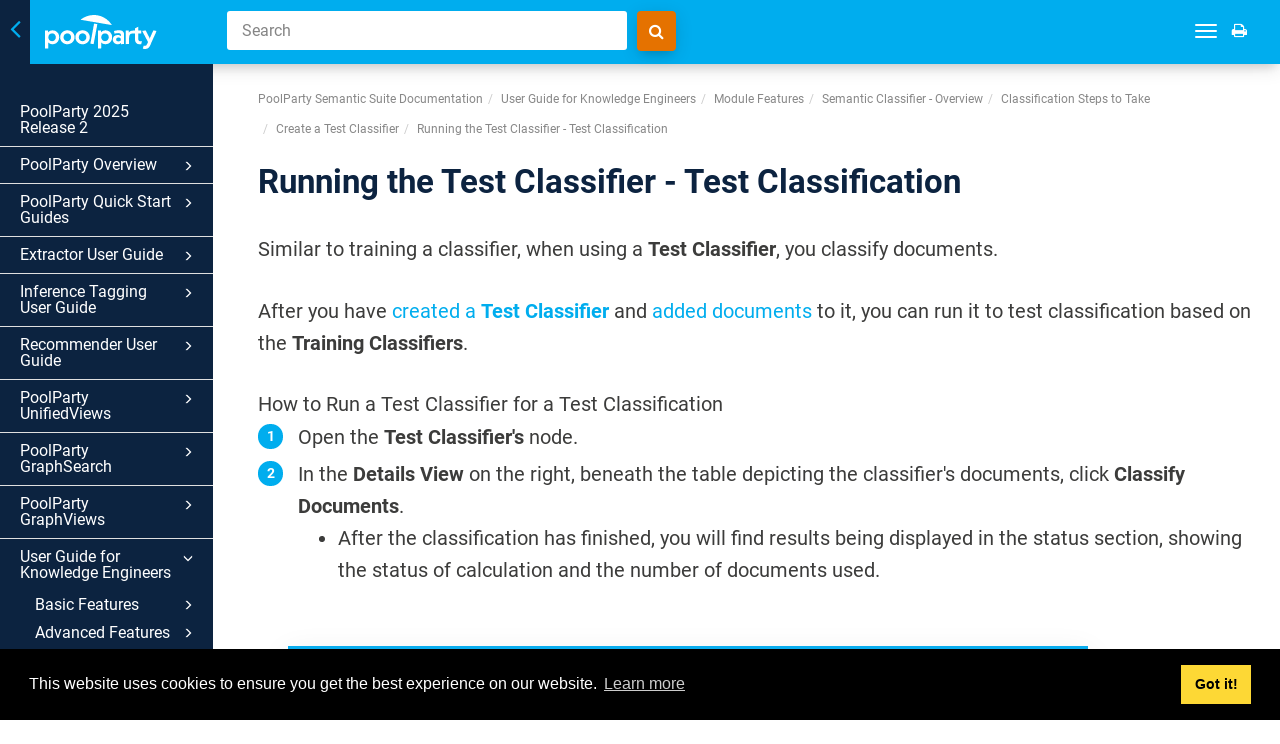

--- FILE ---
content_type: text/css
request_url: https://help.poolparty.biz/css/687f5fd688d46.css
body_size: 25897
content:

/*********** typo **************/
body.theme2,
body > .theme2 {  
font-size:20px; 
color: #3c3c3b;
}

.h1, .h2, .h3, .h4, .h5, .h6, h1, h2, h3, h4, h5, h6{
    font-weight: 800;
}

.portal-single-publication h3 {
    font-weight: 500;
    font-size: 18px;
}

main article p {
    line-height: 1.6em;
}

main article .procedure li p,
main article li.listitem p {
    margin:0;
}

main article .footer-content {
	display:none;
}

.procedure > li,
li.listitem {
    margin-bottom: 5px;
}

ul li::marker {
    font-size: 2.5rem;
    line-height: 1rem;
    color: #00adee;
}

.theme2 .procedure > li::before {
    background-color: #00adee;
    width: 2.5rem;
    height: 2.5rem;
    line-height: 2.5rem;
    margin-top:3px;
}

.theme2 .site-sidebar {
    background-color: transparent;
    display:block;
}

.theme2.colored-top .nav-site-sidebar{
    background:#0C2340;
    padding: 30px 0 20px;
}

ul.nav-site-sidebar li a{
	line-height:1em;
	font-weight:400;
    font-size:16px;
    color:#fff;
}

.nav-site-sidebar ul a:hover{
	opacity:0.8;
}

.theme2 .toc .glyphicon {
    margin-top: 3px;
}
.section{
  padding 0;
}


/*********** tables **************/

table.rules-rows {
    background-color: transparent;
    width: 100%;
    margin-bottom: 30px;
}

.rules-rows th {
    color:#fff;
    background:#00adee;
}


.rules-rows td, .rules-rows th {
    vertical-align: top;
    border: 1px solid #ddd!important;
}

.informaltable td p, .informaltable th p, .table td p, .table th p {
    margin-bottom: 10px;
}


/*********** paligo start page **************/

/* Icons for PP SharePoint */
.pp-poolparty-sharepoint .cat-panel-1:before {
    content: "\f02c";
}
.pp-poolparty-sharepoint .cat-panel-2:before {
    content: "\f021";
}
.pp-poolparty-sharepoint .cat-panel-3:before {
    content: "\f1e6";
}
.pp-poolparty-sharepoint .cat-panel-4:before {
    content: "\f013";
}
.pp-poolparty-sharepoint .cat-panel-5:before {
    content: "\f0f6";
}
.pp-poolparty-sharepoint .cat-panel-6:before {
    content: "\f27b";
}
.pp-poolparty-sharepoint .cat-panel-7:before {
    content: "\f013";
}

/* Icons for Application Development Framework */
.pp-application-development-framework .cat-panel-1:before {
    content: "\f109";
}
.pp-application-development-framework .cat-panel-2:before {
    content: "\f0a1";
}
.pp-application-development-framework .cat-panel-3:before {
    content: "\f02d";
}

/* Icons for PP version 8.1 */
.pp-8-1 .cat-panel-1:before {
    content: "\f017";
}
.pp-8-1 .cat-panel-2:before {
    content: "\f01e";
}
.pp-8-1 .cat-panel-3:before {
    content: "\f0ac";
}
.pp-8-1 .cat-panel-4:before {
    content: "\f201";
}
.pp-8-1 .cat-panel-5:before {
    content: "\f27a";
}
.pp-8-1 .cat-panel-6:before {
    content: "\f0a1";
}
.pp-8-1 .cat-panel-7:before {
    content: "\f007";
}
.pp-8-1 .cat-panel-8:before {
    content: "\f121";
}
.pp-8-1 .cat-panel-9:before {
    content: "\f013";
}
.pp-8-1 .cat-panel-10:before {
    content: "\f055";
}
.pp-8-1 .cat-panel-11:before {
    content: "\f02e";
}

/* Icons for PP version 9.X */
.pp-pp2022r1 .cat-panel-1:before,
.pp-pp2022r2 .cat-panel-1:before,
.pp-pp2022r3 .cat-panel-1:before,
.pp-pp2024r1 .cat-panel-1:before,
.pp-pp2024r2 .cat-panel-1:before,
.pp-pp2025r1 .cat-panel-1:before,
.pp-pp2025r2 .cat-panel-1:before {
    content: "\f017";
}
.pp-pp2022r1 .cat-panel-2:before,
.pp-pp2022r2 .cat-panel-2:before,
.pp-pp2022r3 .cat-panel-2:before,
.pp-pp2024r1 .cat-panel-2:before,
.pp-pp2024r2 .cat-panel-2:before,
.pp-pp2025r1 .cat-panel-2:before,
.pp-pp2025r2 .cat-panel-2:before {
    content: "\f01e";
}
.pp-pp2022r1 .cat-panel-3:before,
.pp-pp2022r2 .cat-panel-3:before,
.pp-pp2022r3 .cat-panel-3:before,
.pp-pp2024r1 .cat-panel-3:before,
.pp-pp2024r2 .cat-panel-3:before,
.pp-pp2025r1 .cat-panel-3:before,
.pp-pp2025r2 .cat-panel-3:before {
    content: "\f0ac";
}
.pp-pp2022r1 .cat-panel-4:before,
.pp-pp2022r2 .cat-panel-4:before,
.pp-pp2022r3 .cat-panel-4:before,
.pp-pp2024r1 .cat-panel-4:before,
.pp-pp2024r2 .cat-panel-4:before,
.pp-pp2025r1 .cat-panel-4:before,
.pp-pp2025r2 .cat-panel-4:before {
    content: "\f201";
}
.pp-pp2022r1 .cat-panel-5:before,
.pp-pp2022r2 .cat-panel-5:before,
.pp-pp2022r3 .cat-panel-5:before,
.pp-pp2024r1 .cat-panel-5:before,
.pp-pp2024r2 .cat-panel-5:before,
.pp-pp2025r1 .cat-panel-5:before,
.pp-pp2025r2 .cat-panel-5:before {
    content: "\f007";
}
.pp-pp2022r1 .cat-panel-6:before,
.pp-pp2022r2 .cat-panel-6:before,
.pp-pp2022r3 .cat-panel-6:before,
.pp-pp2024r1 .cat-panel-6:before,
.pp-pp2024r2 .cat-panel-6:before,
.pp-pp2025r1 .cat-panel-6:before,
.pp-pp2025r2 .cat-panel-6:before {
    content: "\f121";
}
.pp-pp2022r1 .cat-panel-7:before,
.pp-pp2022r2 .cat-panel-7:before,
.pp-pp2022r3 .cat-panel-7:before,
.pp-pp2024r1 .cat-panel-7:before,
.pp-pp2024r2 .cat-panel-7:before,
.pp-pp2025r1 .cat-panel-7:before,
.pp-pp2025r2 .cat-panel-7:before {
    content: "\f013";
}
.pp-pp2022r1 .cat-panel-8:before,
.pp-pp2022r2 .cat-panel-8:before,
.pp-pp2022r3 .cat-panel-8:before,
.pp-pp2024r1 .cat-panel-8:before,
.pp-pp2024r2 .cat-panel-8:before,
.pp-pp2025r1 .cat-panel-8:before,
.pp-pp2025r2 .cat-panel-8:before {
    content: "\f0a1";
}
.pp-pp2022r1 .cat-panel-9:before,
.pp-pp2022r2 .cat-panel-9:before,
.pp-pp2022r3 .cat-panel-9:before,
.pp-pp2024r1 .cat-panel-9:before,
.pp-pp2024r2 .cat-panel-9:before,
.pp-pp2025r1 .cat-panel-9:before,
.pp-pp2025r2 .cat-panel-9:before {
    content: "\f27a";
}
.pp-pp2022r1 .cat-panel-10:before,
.pp-pp2022r2 .cat-panel-10:before,
.pp-pp2022r3 .cat-panel-10:before,
.pp-pp2024r1 .cat-panel-10:before,
.pp-pp2024r2 .cat-panel-10:before,
.pp-pp2025r1 .cat-panel-10:before,
.pp-pp2025r2 .cat-panel-10:before {
    content: "\f02d";
}
.pp-pp2022r1 .cat-panel-11:before,
.pp-pp2022r2 .cat-panel-11:before {
    content: "\f055";
}
.pp-pp2022r1 .cat-panel-12:before,
.pp-pp2022r2 .cat-panel-12:before {
    content: "\f02e";
}
.pp-pp2022r3 .cat-panel-11:before,
.pp-pp2024r1 .cat-panel-11:before,
.pp-pp2024r2 .cat-panel-11:before,
.pp-pp2025r1 .cat-panel-11:before,
.pp-pp2025r2 .cat-panel-11:before {
    content: "\f02d";
}
.pp-pp2022r3 .cat-panel-12:before,
.pp-pp2024r1 .cat-panel-12:before,
.pp-pp2024r2 .cat-panel-12:before,
.pp-pp2025r1 .cat-panel-12:before,
.pp-pp2025r2 .cat-panel-12:before {
    content: "\f055";
}
.pp-pp2022r3 .cat-panel-13:before,
.pp-pp2024r1 .cat-panel-13:before,
.pp-pp2024r2 .cat-panel-13:before,
.pp-pp2025r1 .cat-panel-13:before,
.pp-pp2025r2 .cat-panel-13:before {
    content: "\f02e";
}

.portal-header:before {
    background-color: transparent;
}

.portal-header:after{
	opacity: 1;
    filter: none;
    background-position:center top !important;
}

.portal-single-publication .publication-icon i, .portal-single-publication .publication-icon .fa{
	color:#fff;
}


.portal-header .portal-search button {
    background-color: #e57200;
    border-radius: 4px;
}

.portal-header .portal-search button:hover {
    background-color: #e06a2a;
}

.portal-content .portal-search-result {
	padding: 20px;
}

@media (min-width: 768px){
	.portal-header {
	    padding: 30px 50px;
	    height: 400px;
	}
}

.publication-contents li {
    font-size: 16px;
    font-weight: 400;
}

.publication-contents .more-toc {
    font-weight: 400;
    font-size: 16px;
    color:#00adee;
}

/* Primary color for links, buttons, sidebar, portal-header etc */
.titlepage h1.title,
.titlepage h2.title,
.titlepage h3.title {
    color:#0C2340;
    font-weight:600;
}

.titlepage p.pubdate {
	font-size: 15px;
	color: #888;
}

a,
.text-primary,
.btn-primary .badge,
.btn-link,
.pagination>li>a,
.pagination>li>span,
.nav-site-sidebar .active>a,
.publication-contents a:hover,
.publication-contents h4 a{
    color:#00adee;
}

a:hover, 
a:focus, 
a.text-primary:hover, 
a.text-primary:focus, 
.btn-link:hover, 
.btn-link:focus, 
.pagination>li>a:hover, 
.pagination>li>span:hover, 
.pagination>li>a:focus, 
.pagination>li>span:focus {
    color: #0391c7;
}

.bg-primary,.btn-primary,.pagination>.active>a,
.pagination>.active>span,.pagination>.active>a:hover,
.pagination>.active>span:hover,.pagination>.active>a:focus,
.pagination>.active>span:focus,
.portal-single-publication .publication-icon {
    background-color:#00adee;
}

.bg-primary, 
.btn-primary, 
.publications-condensed .portal-single-publication a, 
.toolbar, 
.tool-search-form 
.search-field, 
.pager li>a:hover, 
.pager li>span:hover, 
.colored-top .site-sidebar-header {
    background-color: #00adee
}

.btn-primary, 
.nav .open>a, 
.nav .open>a:hover, 
.nav .open>a:focus, 
.colored-top .site-sidebar-header {
    border-color: #00adee;
}

.colored-top .site-sidebar-header {
    border:none;
    text-align:left;
}

.site-sidebar ul.toc > li {
    border-bottom: 0.5px solid #e0e0e0;
}

.portal-footer {
    background: #00adee;
    color: #ffffff;
}

.portal-footer .inner, .site-footer .inner {
    font-size: 14px;
}

/* media objects */
.mediaobject img {
    margin: 30px !important;
    box-shadow: 0 10px 30px 0 rgba(0,0,0,0.1);
    max-width: calc(100% - 60px)
}

/* info boxes, etc */
.important, .note {
    background-color: #d4f5f2;
    border-left-color: #2ab27b;
}

.important:before, .note:before{
    color: #2ab27b;
}

.tip, .notice {
    background-color: rgba(0, 173, 238, 0.08);
    border-left-color: #00adee;
}

.tip:before, .notice:before{
    color: #00adee;
}

.warning{
    border-left-color: #e57200;
    background-color: rgba(229, 114, 0, 0.08);
}
.warning:before{
    color: #e57200;
}

.warning.danger{
    border-left-color: #ef5350;
    background-color: rgba(239, 83, 80, 0.05);
}
.warning.danger:before{
    color: #ef5350;
}

.caution{
    border-left-color: #FFBF3F;
    background-color: rgba(255, 191, 63, 0.05);
}
.caution:before{
    color: #FFBF3F;
}
.languages .dropdown-toggle {
    display: none;
}
.section{
  padding: 0px 0;
}


div.abstract { display: none; }

.nav-site-sidebar ul ul ul ul a

{     padding-left: 80px; }

.nav-site-sidebar ul ul ul ul ul a

{     padding-left: 95px; }

.nav-site-sidebar ul ul ul ul ul ul a

{     padding-left: 105px; }

.nav-site-sidebar ul ul ul ul ul ul ul a

{     padding-left: 115px; }



/* Styles for the GraphSearch */

.toolbar-tools {
	float: right;
	width: 84%
}

form.portal-search {
    position: relative;
    width: 560px;
    margin: 0 auto;
    max-width:100%;
}

.portal-header form.portal-search .search-field {
    float: left;
    width:calc(100% - 60px);
}

form.portal-search .search-field.focused {
    border: 2px solid #e57200;
    padding: 13px;
}

form.tool-search-form {
	margin: 0 !important;
	display: block;
	position: relative;
}

form.tool-search-form .search-field {
    background-color: #ffffff;
    border: 0;
    color: #333;
    padding: 10px 15px;
    border-radius: 3px;
}

form.tool-search-form .search-field::placeholder {
    color: #858585;
}

form.portal-search button i:before {
    content: "\f002" !important;
}

div.site-content .tool-input {
	float: left;
	width: 400px;
}

div.site-content .tool-search {
	float: left;
	background-color: #e57200;
	border-radius: 4px;
	box-shadow: 0 4px 18px 0 rgba(0, 0, 0, 0.12), 0 7px 10px -5px rgba(0, 0, 0, 0.15);
}

div.site-content .tool-search i {
	padding: 12px;
}

div.site-content .tool-print.print-icon,
div.site-content .navbar-toggle {
	float: right;
	margin-top: 10px;
}

div.site-content .navbar-collapse.collapse{
    float: none;
    position: absolute;
    right: 40px;
    top: 10px;
    margin: 0;
}

div.site-content .sm-simple a {
	padding: 11px 10px;
}

.progressbar {
    width: 500px;
    height: 3px;
    background: #FFF none repeat scroll 0% 0%;
    float: left;
    top: -3px;
    position: relative;
    border-bottom-left-radius: 3px;
    border-bottom-right-radius: 3px;
}

form.tool-search-form .progressbar {
	width: 100%;
}

.progressbar .progressbar-overlay {
    background: url("[data-uri]");
    height: 100%;
    opacity: 20%;
}

.suggestions {
    position: absolute;
    max-height: 300px;
    border: 1px solid rgba(0, 0, 0, 0.16);
    border-radius: 5px;
    left: 0;
    top: 50px;
    width: 500px;
    z-index: 20;
    display: none;
    overflow: auto;
    box-shadow: 3px 3px 5px rgba(0, 0, 0, 0.2);
}

form.tool-search-form .suggestions {
	position: absolute;
	width: 100%;
	top: 38px;
}

.suggestion-list {
    list-style: none;
    padding: 0;
    margin: 0;
}

.suggestion-list li.suggestion {
    text-align: left;
    padding: 5px;
    font-family: inherit;
    border-bottom: 1px solid rgba(0, 0, 0, 0.16);
    cursor: pointer;
    background-color: white;
    color: rgb(51, 51, 51);
}

.suggestion-list li.suggestion .suggestion-label {
    font-size: 15px;
    font-weight: bold;
}

.suggestion-list li.suggestion .suggestion-context {
    font-style: italic;
}

.suggestion-list li.suggestion .highlight {
    color: #28b0ec
}

.suggestion-list li.suggestion.selected {
    background-color: #00adee;
    color: white;
}

.suggestion-list li.suggestion.selected .highlight {
    color: white;
}

@media only screen and (min-width: 768px) {

    .facet-container {
    	float: left;
    	width: 35%;
        padding-right: 40px;
    }

    .search-container {
    	float: right;
    	width: 65%;
    }

}

.search-container h2{
    clear:both;
}

body .collapse-sidebar-nav .site-content  {
/*	padding-left: calc(100% / 12);*/
}

.search-container li.searchresultitem,
.content-search-result li.searchresultitem {
    margin-bottom: 2em;
    padding: 0;
    border: 0;
}

.search-container li.searchresultitem h3,
.content-search-result li.searchresultitem h3 {
    margin-top: 0.7em;
    margin-bottom: 0.5em;
}

.search-container li.searchresultitem p,
.content-search-result li.searchresultitem p {
    margin-bottom: 0.7em;
    color: #333;
    font-weight: normal;
}

.facet-container h3 {
	margin-bottom: 5px;
    font-size: 20px;
    clear: both;
    margin-top: 0;
}

.facet-container li {
	list-style: none;
}

.facet-container button {
    border: none;
    padding: 0.5em 1em;
    text-transform: uppercase;
    color: #fff;
    background: #97999B;
    margin: 0 1em 1em 0;
	float: left;
}

.facet-container button:hover {
    background: #7d7d7d;
}

.facet-container button i {
    padding-right: 0.3em;
}

.facet-container li {
	position: relative;
    display: inline-block;
    width: 100%;
    float: left;
}

.facet-list{
    float: left;
    padding: 30px 20px 20px;
    box-shadow: 0 0 20px rgb(0 0 0 / 5%);
    background: #fff;
    margin-bottom: 30px;
    width: 100%;
}

.facet-container li a {
	color: inherit;
}

.facet-container li.active > a {
	color: #00adee;
}

.facet-container li.active.searched > a {
    color: #97999B;
    pointer-events: none;
}

.facet-container ul.top-facet > li.active.searched > a:before {
  color: #97999B;
}

.facet-container ul.top-facet {
	width: 100%;
    float: left;
    padding: 0;
}

.facet-container ul.top-facet > li {
	border-bottom: 0.5px solid #e0e0e0;
}

.facet-container ul.top-facet > li > a {
	padding: 5px 0;
	display: block;
}

.facet-container ul.top-facet > li > a:hover{
    color: #000000;
}

.facet-container ul.top-facet > li.active > a:hover{
    color: #0391c7;
    }

.facet-container ul.top-facet > li > a:before {
  font-family: FontAwesome;
  font-weight: normal;
  font-style: normal;
  display: inline-block;
  text-decoration: inherit;
  content: "\f0c8";
  margin-right: 5px;
  color: #d7d7d7;
}

.facet-container ul.top-facet > li.active > a:before {
  content: "\f14a";
  color: #00adee;
}

.facet-container ul.top-facet > li > a:hover:before {
  color: #c6c6c6;
}

.facet-container ul.top-facet > li.active > a:hover:before {
  color: #0391c7;
}

.facet-container ul.top-facet > li > a span{
    float: right;
}

.facet-container ul.facet {
	padding: 0 0 10px 15px;
}

.facet-container ul.facet li {
	padding-bottom: 5px;
}

.facet-container a.expand{
    text-align: center;
    clear: both;
    margin: 10px auto;
    display: block;
    font-size: 13px;
    padding: 5px;
    text-transform: uppercase;
    border: 1px solid #00adee;
}

.facet-container a.expand.disabled {
    border: 1px solid #97999B;
	color: #97999B;
}

.facet-container a.expand:hover {
    background-color: #00adee;
    color: #fff;
}

.facet-container a.expand.disabled:hover{
    background-color: #97999B;
    color: #fff;
}

footer .copyright.col-md-3 {
	height: 25px;
	padding-top: 5px;
}

footer .powered-by {
	float: right !important;
	height: 25px;
}

footer .powered-by img {
	height: 33px;
	padding-bottom: 10px;
	margin-left: 1px;
}

footer .powered-by a {
	font-weight: bold;
	font-size: 14px;
}

footer .powered-by a.white {
	color: #FFF;
}

footer .powered-by a.black {
	color: #333;
}

/***************************************/
/* Popup window                        */
/***************************************/

.popup-container {
	height: 260px;
    width: 460px;
    position: fixed;
    right: 50px;
    bottom: 30px;
    background: #001a72;
    border-radius: 5px;
    box-shadow: 1px 1px 3px 0 rgba(2,2,2,.23);
    background-size: 140px;
    background-position: 10px center;
    background-repeat: no-repeat;
}

@media only screen and (max-width: 767px) {
    .popup-container {
        width: 100%;
        bottom: 0;
        height: auto;
        right: 0;
    }
}

.popup-content {
	padding: 50px 20px 50px 180px;
    color: #fff;
    text-transform: uppercase;
    text-align: left;
    font-family: 'Source Sans Pro',sans-serif;
}

.popup-title {
	margin: 0 0 10px;
    font-size: 26px;
    font-weight: 800;
    line-height: 1.1em;
}

.popup-text {
	font-weight: 300;
	font-size: 16px;
	line-height: 1.2;
}

.popup-text p {
	margin: 0 0 1em;
}

.popup-text a {
	color: #fff;
	background-color: #f07d2e;
	font-size: 16px;
	font-weight: 700;
	padding: 10px 30px;
    display:inline-block;
}

.popup-close {
	height: 30px;
	width: 30px;
	position: absolute;
	right: 10px;
	top: 10px;
	border: 1px none #fff;
	border-radius: 30px;
	color: #202047;
}

.popup-close i:before {
	content: "\f00d";
	font-size: 20px;
}

/* sidebar toggle */
.collapsible-sidebar-nav .collapse-sidebar-nav .site-sidebar {
    pointer-events: none;
}

.site-sidebar-header {
    position: relative;
    border:none;
    pointer-events: all;
}

.collapsible-sidebar-nav .collapse-sidebar-nav .site-sidebar {
    overflow: hidden;
}

.collapsible-sidebar-nav .collapse-sidebar-nav .site-sidebar > .nav-site-sidebar {
    display: block;
    pointer-events: all;
    margin-left: 0;
    width: 30px;
}

.collapsible-sidebar-nav .collapse-sidebar-nav .site-sidebar > ul.toc > li {
    visibility: hidden;
}

.site-sidebar .logo {
    margin-left: 45px;
    height: 64px;
}

.site-sidebar-header button.navbar-toggle{
    background: #0C2340;
    display: inline-block!important;
    vertical-align: middle;
    position: absolute;
    margin-left: 0 !important;
    border-radius: 0;
    height: 100%;
    left:0;
    margin-right: 5px;
    width:30px;
}

.site-sidebar-header button.navbar-toggle:before{
    font-family: FontAwesome;
    font-weight: normal;
    font-style: normal;
    display: inline-block;
    content: "\f104";
    color:#00adee;
    font-size: 30px;
    vertical-align: text-bottom;
}

.collapse-sidebar-nav .site-sidebar-header button.navbar-toggle:before{
    content: "\f105";
}

.site-sidebar-header button.navbar-toggle span.icon-bar{
    display:none;
}


/* responsive style */

.navbar-fixed-top .navbar-collapse{
    box-shadow: none;
}

@media (max-width: 1062px){
    .navbar-fixed-top .navbar-collapse.collapse {
        display:none !important;
    }

    .navbar-fixed-top .navbar-collapse.in {
        display:block !important;
    }

    .navbar-fixed-top .navbar-collapse.collapsing{
        display:none !important;
    }
}

@media (max-width: 1199px) {
    .toolbar-tools {
        width: 76%;
    }
}

@media (max-width: 767px) {
	.toolbar-tools {
		width: 100%;
	}
    .fixed-toolbar .toolbar{
        top:30px;
    }

    .site-sidebar{
        width:100%;
    }
    .site-sidebar .site-sidebar-header > a img {
        display:none;
    }
    .site-sidebar .site-sidebar-header > a {
        background: #0c2240 url([data-uri]) no-repeat 0 0;
        display: block;
        width: 30px;
        height: 35px;
    }
    .site-sidebar-header button.navbar-toggle{
        top:30px;
    }
	.colored-top .nav-site-sidebar {
		overflow-y: auto;
		position: absolute;
		top: 64px;
		bottom: 0;
	}
    div.site-content .tool-input {
        width: calc(100% - 150px);
        min-width: 150px;
        margin-left: 20px;
    }

    .fixed-toolbar .site-content {
    padding-top: 140px;
}
}

@media (max-width: 350px) {
    div.site-content .navbar-collapse.collapse{
        top:100px;
    }
}

@media (max-width: 1650px){
    .toolbar-tools .navbar-collapse.collapse{
        display:none !important;
		top: 50px !important;
    }

    .toolbar-tools .navbar-collapse.in{
        display:block !important;
    }

    .navbar-toggle {
        display:inline-block;
    }
}

@media (min-width: 1651px){
    .navbar-toggle {
        display: none;
    }
}


.navbar-collapse.in {
    padding: 20px;
    max-width: 300px;
    float: right;
    background: #fff;
    box-shadow: 0 0 5px rgba(0,0,0,0.2);
}

.navbar-collapse.in ul li {
    float:none;
}

.navbar-collapse.in ul li a{
    color:#28b0eb !important;
    padding: 6px 0;
}

.navbar-collapse.in ul li a:hover,
.navbar-collapse.in ul li a:focus{
    color:#000000 !important;
}

main article,
.pager, 
.theme2 .site-footer {
    width: calc(100% - 30px);
    margin-left: 30px;
}

@media (min-width: 768px){
    .portal-header .navbar-toggle {
        display: block!important;
    }

    .navbar-header {
		float: none;
	}
}

/* version menu */
.navbar-right.navbar-collapse ul.version-menu > li > a {
	border:1px solid #fff;
	border-radius:30px;
	padding:11px 20px;
}
.toolbar-tools .navbar-collapse ul.version-menu > li > a {
	border:1px solid #fff;
	border-radius:15px;
	margin:6px 0;
	padding:5px 10px;
}
.toolbar-tools .navbar-collapse.in ul.version-menu > li > a {
	border:1px solid #00adee;
	margin:0;
}
.toolbar-tools .navbar-collapse.in ul.version-menu > li > a:hover {
	border-color:#000000;
}

@media (min-width: 769px){
    .navbar-collapse ul.version-menu ul{
            padding:10px;
    }
}

@media (max-width: 1062px){
    .navbar-collapse ul.version-menu > li > a{
        border:1px solid #00adee;
        border-radius:15px;
        margin:0;
        padding:5px 10px;
    }

    .navbar-collapse ul.version-menu > li > a:hover{
        border-color:#000000;
    }

    .navbar-collapse ul.version-menu > li > a .caret{
        margin-right:8px;
    }
}

@media (min-width: 1063px){
    .navbar-collapse.collapse {
        display: block!important;
    }
    .portal-header .navbar-toggle {
        display: none!important;
    }

    .navbar-header {
		float: left;
	}
}




--- FILE ---
content_type: image/svg+xml
request_url: https://help.poolparty.biz/css/image/corporate-logo.svg
body_size: 5675
content:
<?xml version="1.0" encoding="utf-8"?>
<!-- Generator: Adobe Illustrator 24.2.1, SVG Export Plug-In . SVG Version: 6.00 Build 0)  -->
<svg version="1.1" id="Ebene_1" xmlns="http://www.w3.org/2000/svg" xmlns:xlink="http://www.w3.org/1999/xlink" x="0px" y="0px"
	 width="525.822px" height="159.096px" viewBox="0 0 525.822 159.096" style="enable-background:new 0 0 525.822 159.096;"
	 xml:space="preserve">
<path style="fill:#FFFFFF;" d="M0,157.056V73.006l14.525-0.99v9.119c2.53-3.032,5.729-5.435,9.346-7.02
	c11.712-4.837,25.186-2.106,34.089,6.911c5.941,6.211,8.911,13.911,8.911,23.099c0.039,4.501-0.82,8.964-2.525,13.129
	c-1.67,4.089-4.184,7.78-7.376,10.832c-5.586,5.629-13.229,8.733-21.158,8.594c-3.882,0.053-7.74-0.619-11.376-1.98
	c-3.337-1.294-6.339-3.324-8.782-5.941v27.386L0,157.056z M15.693,104.174c-0.144,4.89,1.679,9.633,5.059,13.168
	c3.286,3.462,7.881,5.375,12.653,5.267c4.738,0.051,9.276-1.91,12.485-5.396c3.389-3.484,5.24-8.181,5.139-13.04
	c0-5.386-1.65-9.779-4.95-13.178c-7.122-6.816-18.356-6.79-25.445,0.059C17.292,94.587,15.511,99.315,15.693,104.174L15.693,104.174
	z"/>
<path style="fill:#FFFFFF;" d="M71.416,104.174c-0.032-4.362,0.827-8.685,2.525-12.703c1.719-4.008,4.247-7.618,7.426-10.604
	c3.135-3.009,6.837-5.365,10.891-6.931c4.126-1.613,8.52-2.43,12.95-2.406c4.457-0.018,8.878,0.805,13.03,2.426
	c4.095,1.618,7.835,4.019,11.01,7.069c6.362,6.013,9.947,14.395,9.901,23.148c0.03,4.379-0.832,8.718-2.535,12.753
	c-1.702,3.994-4.21,7.594-7.366,10.574c-3.151,3.018-6.874,5.375-10.951,6.931c-4.19,1.619-8.646,2.442-13.139,2.426
	c-4.431,0.037-8.828-0.765-12.96-2.366c-8.192-3.242-14.753-9.617-18.228-17.713C72.266,112.796,71.397,108.506,71.416,104.174z
	 M87.356,104.174c-0.131,4.889,1.718,9.623,5.129,13.129c6.837,6.951,18.014,7.044,24.965,0.208c0,0,0,0,0,0
	c0.119-0.117,0.236-0.236,0.352-0.356c6.972-7.276,7.059-18.728,0.198-26.109c-7.112-6.894-18.413-6.894-25.525,0
	C89.048,94.539,87.198,99.283,87.356,104.174z"/>
<path style="fill:#FFFFFF;" d="M143.257,104.174c-0.032-4.36,0.82-8.681,2.505-12.703c1.723-4.008,4.255-7.618,7.436-10.604
	c3.137-3.007,6.839-5.362,10.891-6.931c8.356-3.226,17.614-3.226,25.97,0c4.103,1.622,7.85,4.03,11.03,7.089
	c6.355,6.029,9.92,14.428,9.842,23.188c0.037,4.379-0.822,8.718-2.525,12.753c-1.686,3.988-4.173,7.587-7.307,10.574
	c-3.132,3.014-6.835,5.37-10.891,6.931c-4.197,1.621-8.659,2.444-13.158,2.426c-4.434,0.041-8.836-0.762-12.97-2.366
	c-8.2-3.233-14.766-9.611-18.238-17.713C144.123,112.825,143.244,108.521,143.257,104.174z M159.188,104.174
	c-0.13,4.889,1.719,9.623,5.129,13.129c6.849,6.954,18.039,7.039,24.993,0.189c0.113-0.111,0.224-0.224,0.334-0.338
	c6.962-7.28,7.049-18.724,0.198-26.109c-3.387-3.433-8.051-5.302-12.872-5.158c-4.767-0.114-9.366,1.762-12.693,5.178
	C160.867,94.56,159.029,99.294,159.188,104.174z"/>
<path style="fill:#FFFFFF;" d="M213.782,134.075l17.287-93.762l15.505,2.495l-17.644,93.832L213.782,134.075z"/>
<path style="fill:#FFFFFF;" d="M249.267,157.056V73.006l14.515-0.99v9.119c2.534-3.028,5.732-5.43,9.346-7.02
	c11.72-4.848,25.209-2.116,34.119,6.911c5.941,6.211,8.911,13.911,8.911,23.099c0.042,4.5-0.813,8.963-2.515,13.129
	c-1.678,4.07-4.191,7.743-7.376,10.782c-2.808,2.773-6.127,4.975-9.772,6.485c-3.624,1.432-7.49,2.148-11.386,2.109
	c-3.882,0.052-7.74-0.619-11.376-1.98c-3.335-1.292-6.335-3.323-8.772-5.941v27.386L249.267,157.056z M264.98,104.174
	c-0.15,4.891,1.673,9.636,5.059,13.168c6.764,6.899,17.841,7.008,24.74,0.244c0.131-0.129,0.261-0.26,0.388-0.393
	c3.398-3.473,5.262-8.162,5.178-13.02c0-5.386-1.624-9.782-4.95-13.178c-7.12-6.821-18.358-6.795-25.445,0.059
	C266.592,94.579,264.8,99.31,264.98,104.174z"/>
<path style="fill:#FFFFFF;" d="M358.386,136.848v-6.416c-1.954,2.133-4.373,3.786-7.069,4.832c-2.948,1.096-6.073,1.633-9.218,1.584
	c-6.644,0-12.079-2.059-16.356-6.208c-4.256-4.132-6.578-9.863-6.396-15.792c0-6.442,2.112-11.611,6.337-15.505
	s9.835-5.838,16.832-5.832c2.764-0.026,5.517,0.358,8.168,1.139c2.411,0.723,4.679,1.859,6.703,3.356v-5.277
	c0.136-2.408-1.037-4.701-3.069-6c-2.073-1.32-5.228-1.98-9.465-1.98c-3.277-0.02-6.548,0.292-9.762,0.931
	c-2.445,0.411-4.813,1.196-7.02,2.327l-3.297-13c4.956-1.476,10.022-2.559,15.148-3.238c2.695-0.323,5.405-0.495,8.119-0.515
	c8.304,0,14.403,1.67,18.297,5.01c3.894,3.34,5.825,8.581,5.792,15.723v43.495L358.386,136.848z M334.941,114.372
	c-0.128,2.59,0.973,5.089,2.97,6.743c1.98,1.617,4.756,2.426,8.327,2.426c3.485,0,6.208-0.792,8.188-2.366
	c1.986-1.585,3.09-4.027,2.97-6.564c0.123-2.6-0.975-5.109-2.97-6.782c-1.98-1.644-4.683-2.462-8.109-2.455
	c-3.584,0-6.396,0.792-8.426,2.396C335.914,109.376,334.819,111.827,334.941,114.372z"/>
<path style="fill:#FFFFFF;" d="M454.059,122.907h-3.386c-4.317,0-7.287-0.858-8.911-2.574c-1.624-1.713-2.455-4.951-2.455-9.832
	V86.62h14.445V73.006h-14.465V55.184l-15.634,7.624v10.198h-7.98c-4.778-0.123-9.52,0.853-13.861,2.852
	c-3.063,1.507-5.582,3.929-7.208,6.931V71.996l-14.406,0.99v63.485l15.782-0.99v-28.238c0-7.261,1.409-12.597,4.228-16.01
	c2.812-3.406,7.495-4.614,13.584-4.614h9.901v23.762c0,9.241,1.904,16.01,5.713,20.307c3.809,4.297,9.855,6.419,18.139,6.366
	c0.713,0,2.109-0.059,4.188-0.168c0.515,0,0.931-0.069,1.218-0.069l3.881-14.03C455.911,122.868,454.99,122.897,454.059,122.907z"/>
<path style="fill:#FFFFFF;" d="M167.376,22.234c0,0,32.792-28.782,79.772-20.852s67.663,45.772,67.663,45.772"/>
<path style="fill:#FFFFFF;" d="M525.822,74.57l-15.584-2.584l-14.376,31.812c-0.366,0.921-0.753,2.069-1.178,3.426
	s-0.842,2.852-1.287,4.485c-0.038-0.205-0.101-0.405-0.188-0.594c-0.609-2.371-1.41-4.689-2.396-6.931l-16.673-32.188l-16.475,2.584
	l27.624,51.901c0,0-1.98,4.178-2.604,5.614c-3.703,9.049-6.396,12.158-12.564,12.099c-1.839,0.014-3.669-0.256-5.426-0.802
	l-3.96,13.99c3.658,1.15,7.472,1.727,11.307,1.713c12.693-0.416,19.317-6.525,25.109-20.713
	C503.782,122.174,525.822,74.57,525.822,74.57z"/>
</svg>


--- FILE ---
content_type: application/javascript
request_url: https://help.poolparty.biz/js/layout-custom-script.js
body_size: 34235
content:
(function ($) {
    "use strict";

    $(document).ready(function () {
        GraphSearch.init();
		Popup.init();
    });


	/****************************************************************/
	/* The GraphSearch object for the suggestions and search        */
	/****************************************************************/

    var GraphSearch = {

		// define PROD API data.
		helpsearch_url: "https://help-pp.poolparty.biz/helpsearch",
		project_id: "8448b3c5-2c10-4144-941b-0dd243c99b67",
		search_spaces: { // enter the newest PP version to the end of the list.
			"poolparty-sharepoint": "e3a1874b-7fd8-44cf-9463-72f159418f48",
			"application-development-framework": "ffe091e5-366d-45b0-aefe-6b17d1724e2b",
			"8.1": "895521d8-cf72-4ff5-bc41-c333d847687b",
			"pp2022r1": "bfa3cbc5-1f0b-4ab8-b770-f1ff0150312d",
			"pp2022r2": "f2ceacf4-9719-48cf-b1bb-1d033924444e",
			"pp2022r3": "bdbe8c8e-be71-456d-9fdc-544e2ea81bfc",
			"pp2024r1": "86bb0e02-0c61-4da1-99a3-f9d59ab18c88",
			"pp2024r2": "5502f1c0-0775-4ba0-b32c-f6056b8d06ac",
			"pp2025r1": "0928d06d-2d40-4a50-9b68-2daaf8de5243",
			"pp2025r2": "d386fdd0-f9be-4672-b972-581a208e22a8"
		},
		
		// define the frequency property.
		frequency_property: {
			"poolparty-sharepoint": "frequency_poolparty-sharepoint",
			"application-development-framework": "frequency_ADF",
			"8.1": "frequency_81",
			"pp2022r1": "frequency_90",
			"pp2022r2": "frequency_91",
			"pp2022r3": "frequency_92",
			"pp2024r1": "frequency_93",
			"pp2024r2": "frequency_94",
			"pp2025r1": "frequency_95",
			"pp2025r2": "frequency_96"
		},

		// define PP server for the popup window.
		poolparty_url: "https://www.poolparty.biz",
		
		// connect to Helpsearch backend.
        helpsearch_suggest_path: "/api/suggest",
        helpsearch_search_path: "/api/search",
        helpsearch_result_path: "/api/result",
		
		// define search configurations.
        min_length: 3, // min number of characters before starting the suggest.
        max_suggestions_fetch: 50, // max number of suggestion from the call.
		max_suggestions_show: 15, // max number of suggestions in the list that will be displayed.
		max_facets: 10, // max number of facets in the facet group.
        max_results: 20, // max number of items in the result list.
		suggestion_facets: [ // search the facets in this facet groups.
			"https://internal.semantic-web.at/swckg/3507d349-3d05-4668-a9b7-61d0c52ae6b1", // PoolParty Product
			"https://internal.semantic-web.at/swckg/6300ff3e-80a8-4af5-8ab6-0f57c2f5bb5e", // Topics
			"https://internal.semantic-web.at/swckg/13c0187b-4046-4f4e-95da-1b47dfc2e5e8", // Knowledge and Data Assets
			"https://internal.semantic-web.at/swckg/9a8d5c86-2435-4afb-b74d-78bac256be24"  // Technologies and Applications
		],
		search_facets: [ // show this facet groups in this order.
			"https://internal.semantic-web.at/swckg/93b29391-7ab5-40e9-9773-18ddd35634ef", // Document Sources
			"https://internal.semantic-web.at/swckg/3507d349-3d05-4668-a9b7-61d0c52ae6b1", // PoolParty Product
			"https://internal.semantic-web.at/swckg/6300ff3e-80a8-4af5-8ab6-0f57c2f5bb5e", // Topics
			"https://internal.semantic-web.at/swckg/13c0187b-4046-4f4e-95da-1b47dfc2e5e8",  // Knowledge and Data Assets
			"https://internal.semantic-web.at/swckg/9a8d5c86-2435-4afb-b74d-78bac256be24"  // Technologies and Applications
		],
		hide_facets: [ // hide this facets.
			"https://internal.semantic-web.at/swckg/d6e411c4-af78-4bbb-ac31-a68feda8c159", // PoolParty Help
			"https://internal.semantic-web.at/swckg/5cebfdc5-e166-4523-af01-4f26c6e57f8a"  // PoolParty for SharePoint Help
		],
		
		// define other configurations.
        ajax_request: null, // the ajax request object
        portal: true, // is the site the start or another site [true|false]
        input: null, // the input field object
        suggestions: null, // the suggestion container object
        suggestion_list: null, // the suggestion list object in the container
        suggestion_selected: -1, // the number of the selected suggestion in the suggestion list
        progressbar: null, // the progressbar object
        results: null, // the result container object
        result_list: null, // the result list object in the result container
		facet_lists: null, // the facet list objects in the result container
		input_string: null, // the string entered by the user 
		search_uuid: null, // the unique ID for the logs
        footer: null, // the footer object
        
		init: function () {
			// Overwrite the PP server connections, when we are on the dev environment.
			if (window.location.host === "" || window.location.host !== "help.poolparty.biz") {
				// define DEV API data.
				this.helpsearch_url = "https://internal-dev.semantic-web.at/helpsearch";
				this.project_id = "5204f47c-5aa6-40c3-865f-99eb5125560a";
				this.search_spaces = { // enter the newest PP version to the end of the list.
					"poolparty-sharepoint": "56d66111-027f-4f80-82e3-d586071fbc71",
					"application-development-framework": "857cbc38-5289-4417-98e1-33b9e458facc",
					"8.1": "d8180fcc-0416-4f86-a1a5-74a13c27576b",
					"pp2022r1": "ef8915f5-c13c-484a-95be-fbe41eb5a43a",
					"pp2022r2": "4a96d8f6-1516-4205-a6a6-1c8b0e143660",
					"pp2022r3": "9bfbd960-cf88-45fd-9d20-0f60aeb7c1c3",
					"pp2024r1": "04bfb3b6-5bf3-4114-887c-bb8660eec2d7",
					"pp2024r2": "3da156f7-b581-40a3-b743-52b0bd56a48d",
					"pp2025r1": "e6238a8e-84e4-42fd-8a94-02f9987cd188",
					"pp2025r2": "6911780d-ab67-4a8a-82bb-9c2561e64bd9"
				};
			}
						
			// Expand accordions - from Paligo
			$('.accordion .collapse').collapse('show');
			$('.accordion .panel-heading').addClass('active');
			// Uncomment below if you're using AJAX
			/* $(document).ajaxComplete(function() {
				$('.accordion .collapse').collapse('show');
				$('.accordion .panel-heading').addClass('active');
			}); */

			// get the URL parameters.
			var params = new URLSearchParams(window.location.search);

			// get the max. number of facets from the URL parameters if exists.
			if (params.has("max_facets")) {
				this.max_facets = parseInt(params.get("max_facets"));
			}
			
			// define the search space.
			this.defineSearchSpace();
			
			// when a user select a document from the result list, retrieve the document URL and log it.
			var uuid = params.has("uuid") ? params.get("uuid") : "";
            this.logSelectedResult(uuid);

			// check if the current page is the start or a content page.
            this.portal = $(".portal-search-result").length ? true : false;
			this.showPoweredBy();
			
            // Get the input field.
            var input = $("form .search-field");
            var button = $("form .btn");

            // Create progress loading bar.
            var progressbar = $("<div></div>")
                .addClass("progressbar")
                .hide();
            var progressbar_overlay = $("<div></div>")
                .addClass("progressbar-overlay");
            progressbar.append(progressbar_overlay);
            input.after(progressbar);

            // Create suggestions list.
            var suggestions = $("<div></div>")
                .addClass("suggestions");
            var suggestion_list = $("<ul></ul>")
                .addClass("suggestion-list");
            suggestions.append(suggestion_list);
            input.after(suggestions);
			
			// Adapt the navigation toolbar on top.
			if (!this.portal) {
				button = $(".tool-search");
				var tool_input = $("<div></div>")
					.addClass("tool-input")
					.prepend($("form.tool-search-form"));
				var toolbar_tools = $(".toolbar-tools")
					.prepend($(".tool-print"))
					.prepend($(".tool-search"))	
					.prepend(tool_input);
				
				// deactivate the click handler from Paligo.
				$(".toolbar .tool-search-form").off();
				$(".toolbar .tool-search i").off();
				$(".toolbar .navbar-toggle").off().click(function(e){
					e.preventDefault();
					e.stopPropagation();
					$(".toolbar .navbar-collapse").toggle().toggleClass("in");
				});
			}
			
			// Create facet list with buttons.
			var facets = $("<div></div>")
				.addClass("facet-container");
			var facet_title = $("<h2></h2>")
				.html("Refine search");
			var facet_lists = $("<div></div>")
				.addClass("facet-lists");
			var clear_icon = $("<i></i>")
				.addClass("fa fa-times");
			var filter_opener = $("<a href=\"#\">open filters</a>")
				.addClass("filter-opener expand closed")
				.hide()
				.click(function(e) {
					e.preventDefault();
					$(this).toggleClass("opened closed");
					if (facet_lists.is(":hidden")) {
						facet_lists.slideDown();
					} else {
						facet_lists.slideUp();
					}
				});
			var clear_button1 = $("<button>Remove filters</button>")
				.addClass("remove-filters")
				.prepend(clear_icon)
				.click(function (e) {
					e.preventDefault();
					facet_lists.find("li.active").removeClass("active");
					GraphSearch.search();
				});
			var clear_button2 = $("<button>Start new search</button>")
				.addClass("start-new-search")
				.prepend(clear_icon.clone())
				.click(function (e) {
					e.preventDefault();
					GraphSearch.clear();
				});
			facets.append(facet_title).append(clear_button1).append(clear_button2).append(filter_opener).append(facet_lists);

			// hide the container when the browser width falls below a certain width.
			var GS = this;
			var media_match = window.matchMedia('(max-width: 768px)');
			media_match.onchange = function (e) {
				GS.toggleFacetContainer(e, filter_opener, facet_lists);
			};
			this.toggleFacetContainer(media_match, filter_opener, facet_lists);

            // Create result list for the content sites.
            if (!this.portal) {
                var result_title = $("<h2></h2>")
                    .html("Search results");
                var result_list = $("<ul></ul>")
                    .addClass("searchresults");
                var noresults = $("<p></p>")
                    .addClass("noresults")
                    .html("No results found")
                    .hide();

				var search_container = $("<div></div>")
					.addClass("search-container")
					.append(result_title).append(result_list).append(noresults);
				
                var results = $("<article></article>")
                    .addClass("content-search-result")
					.append(facets)
					.append(search_container)
                    .hide();
                $("#content-wrapper").after(results);
            } else {
				$("div.portal-search-result").prepend(facets);
			}

			// define the events for the input field.
            input.on("keydown", function (e) {
                switch (e.which) {
                    case 38: // Up arrow
                        e.preventDefault();
                        if ((GraphSearch.suggestion_selected) > 0) {
                            GraphSearch.suggestion_list.find("li").removeClass("selected");
                            GraphSearch.suggestion_selected--;
                            GraphSearch.suggestion_list.find("li:eq(" + GraphSearch.suggestion_selected + ")").addClass("selected");
                            var elem_offset = GraphSearch.suggestion_list.find("li").outerHeight() * GraphSearch.suggestion_selected;
                            if (elem_offset < GraphSearch.suggestions.scrollTop()) {
                                GraphSearch.suggestions.scrollTop(elem_offset);
                            }
                        } else {
                            GraphSearch.suggestion_list.find("li").removeClass("selected");
                            GraphSearch.suggestion_selected = -1;
                            input.addClass("focused");
                        }
                        break;

                    case 40: // Down arrow
                        e.preventDefault();
                        if (GraphSearch.suggestions.is(":visible")) {
                            if ((GraphSearch.suggestion_selected + 1) < GraphSearch.suggestion_list.find("li").length) {
                                input.removeClass("focused");
                                GraphSearch.suggestion_list.find("li").removeClass("selected");
                                GraphSearch.suggestion_selected++;
                                GraphSearch.suggestion_list.find("li:eq(" + GraphSearch.suggestion_selected + ")").addClass("selected");
                                var elem_height = GraphSearch.suggestion_list.find("li").outerHeight();
                                var elem_offset = elem_height * GraphSearch.suggestion_selected;
                                if (elem_offset >= GraphSearch.suggestions.scrollTop() + GraphSearch.suggestions.outerHeight()) {
                                    GraphSearch.suggestions.scrollTop(GraphSearch.suggestions.scrollTop() + elem_height);
                                }
                            }
                        } else {
                            GraphSearch.suggestions.slideDown();
                        }
                        break;

                    case 13: // Enter
						GraphSearch.input_string = input.val();
                        if (GraphSearch.suggestion_selected > -1) {
                            var suggestion = GraphSearch.suggestion_list.find("li:eq(" + GraphSearch.suggestion_selected + ")");
                            input.val(suggestion.data("label"));
							GraphSearch.setSearchInfo(suggestion.data("field"), suggestion.data("value"));
                            GraphSearch.search();
                        } else {
                            GraphSearch.stopSuggesting();
							GraphSearch.setSearchInfo("full_text_search", input.val());
                            GraphSearch.search();
                        }
                        input.removeClass("focused");
                        GraphSearch.suggestions.slideUp();
                        break;
                }
            });

            input.on("paste keyup", function (e) {
                if (e.which !== 38 && e.which !== 40 && e.which !== 13 && e.which !== 27) {
                    if (input.val().length > 0) {
                        GraphSearch.suggestion_selected = -1;
                        GraphSearch.suggestion_list.empty();
                        GraphSearch.suggest(input.val());
                    }
                }
            });

            input.on("blur", function () {
                GraphSearch.suggestions.slideUp();
            });

			// reset all when clicking somewhere in the page.
            $(document).on("keydown", function (e) {
                switch (e.which) {
                    case 27: // Esc button
                        GraphSearch.clear();
						$(".toolbar .tool-search i").click();
                        break;
                }
            });

			// add event when clicking on the search button.
            button.on("click", function (e) {
                e.preventDefault();
				GraphSearch.input_string = input.val();
                GraphSearch.suggestions.slideUp();
                GraphSearch.stopSuggesting();
				GraphSearch.setSearchInfo("full_text_search", input.val());
                GraphSearch.search();
                input.removeClass("focused");
            });

            this.input = input;
            this.suggestions = suggestions;
            this.suggestion_list = suggestion_list;
            this.progressbar = progressbar;
            this.results = this.portal ? $(".portal-search-result") : results;
            this.result_list = this.portal ? $("ul.searchresults", this.results) : result_list;
			this.facet_lists = facet_lists;
            this.footer = $(".portal-footer");
        },
		
		// hide the container when the browser width falls below a certain width.
		toggleFacetContainer: function(media_match, filter_opener, facet_lists) {
			if (media_match.matches) {
				filter_opener.show();
				facet_lists.hide();
				$(".site-body-container .site-body-row").addClass("collapse-sidebar-nav");
			} else {
				filter_opener.removeClass("opened").addClass("closed");
				filter_opener.hide();
				facet_lists.show();
				$(".site-body-container .site-body-row").removeClass("collapse-sidebar-nav");
			}
		},
		
		// get the PP version from the URL path and set the correct search space.
		defineSearchSpace: function() {
			// get the PP version from the URL path.
			const regex = /\/(8.1|pp202\dr\d|poolparty-sharepoint|application-development-framework)\//;
			var version = window.location.pathname.match(regex);
			// if the PP version is not specified take the last entry from the list of search spaces.
			this.version = (version === null) ? Object.keys(this.search_spaces).slice(-1)[0] : version[1];
			$("body").addClass("pp-" + this.version.replace(".", "-"));
			// set the correct search space.
			this.search_space = this.search_spaces[this.version];
			// show the version.
			var version_path = ((version === null) ? "" : "/" + version[1]) + "/index.html";
			var version_name = $(".version-dropdown li a[href='" + version_path + "']").html();
			if (version_name) {
				$(".version-dropdown>a").html("<span class='caret'></span>" + version_name);
			}
			if (this.version === "poolparty-sharepoint") {
				$("header.portal-header h1").text("Welcome to the PoolParty for SharePoint Documentation");
			}
		},
		
		// set the search info for the input field.
		setSearchInfo: function (field, value) {
			this.input.data("field", field);
			this.input.data("value", value);
		},

		// start the suggestion.
        suggest: function (search_string) {
            this.stopSuggesting();
            if (search_string.length >= this.min_length) {
                this.progressbar.show();
				// for each suggest call create a new search unique identifier.
                this.search_uuid = this.generateUuid();
				// search for the suggestions.
				this.ajax_request = $.ajax({
					type: "POST",
					url: this.helpsearch_url + this.helpsearch_suggest_path,
					data: {
						searchUuid: this.search_uuid,
						searchString: search_string,
						language: "en",
						projectId: this.project_id,
						properties: "http://schema.semantic-web.at/ppt/NLP/" + this.frequency_property[this.version],
						conceptSchemeFilters: this.suggestion_facets.join(","),
						numberOfConcepts: this.max_suggestions_fetch
					}
				});
				// check, sort and slice the suggestions.
				this.ajax_request.done(function (data) {
					var list = {};
					list.result = [];
					// take only suggestions with a frequency value.
					$.each(data.suggestedConcepts, function (i, val) {
						if (typeof val.customAttributes !== "undefined") {
							var item = {};
							item.label = val.matchingLabel.replace(/<\/?[^>]+(>|$)/g, "");
							item.value = val.uri;
							item.context = val.conceptSchemes[0].title;
							item.field = val.conceptSchemes[0].uri;
							item.frequency = parseInt(val.customAttributes[0].literal.label);
							list.result.push(item);
						}
					});
					// sort the suggestions by frequency.
					list.result.sort(function(a,b) {
						if (a.frequency == b.frequency) return 0;
						return a.frequency < b.frequency ? 1 : -1;
					});
					// slice the first x items.
					list.result = list.result.slice(0, GraphSearch.max_suggestions_show);
					list.total = list.result.length;
					// show the suggestions.
					GraphSearch.showSuggestions(list, search_string);
					GraphSearch.progressbar.hide();
				});
            }
        },

		// stop the suggestion.
        stopSuggesting: function () {
            if (this.ajax_request !== null && typeof this.ajax_request !== "undefined") {
                this.ajax_request.abort();
                this.progressbar.hide();
            }
        },

		// show the suggestions as popup.
        showSuggestions: function (data, search_string) {
            if (data.total > 0) {
                $.each(data.result, function (i, val) {
                    var label = $("<div></div>")
                        .html(GraphSearch.highlightLabel(val.label, search_string))
                        .addClass("suggestion-label");
                    var context = $("<div></div>")
                        .html("Context: " + val.context)
                        .addClass("suggestion-context");
                    var suggestion = $("<li></li>")
                        .append(label)
                        .append(context)
                        .addClass("suggestion")
                        .data("label", val.label).data("value", val.value).data("field", val.field).data("context", val.context)
                        .click(function () {
							GraphSearch.input_string = GraphSearch.input.val();
                            GraphSearch.input.val(val.label);
                            GraphSearch.suggestions.slideUp();
							GraphSearch.setSearchInfo(val.field, val.value);
                            GraphSearch.search();
                        })
                        .mouseenter(function () {
                            GraphSearch.suggestion_list.find("li").removeClass("selected");
                            $(this).addClass("selected");
                            GraphSearch.suggestion_selected = i;
                        })
                        .mouseleave(function () {
                            GraphSearch.suggestion_list.find("li").removeClass("selected");
                        });
                    GraphSearch.suggestion_list.append(suggestion);
                });
            }
            this.suggestions.slideDown();
        },

		// start the search of topics.
        search: function (keep_filters = false) {
			this.shrinkHeader();
			this.shrinkNavBar();
			
			// sometimes fulltext search and suggest list selection share the same search uuid.
            // try to generate a new uuid for each search instead of using the one generated for the suggest post.
            this.search_uuid = this.generateUuid();
			
			// get all active facetes for the filter.
			var search_facets = [];
			this.search_facets.forEach(facet_uri => search_facets.push( { field:facet_uri, facetMode:"list" } ));
			var search_filters = [{
                field: this.input.data().field,
                value: this.input.data().value,
                optional: false
            }];
			if (keep_filters) {
				this.facet_lists.find("li.active > a").each(function () {
					search_filters.push( { field: $(this).data().field, value: $(this).data().value, optional: false } );
				});
			}

			// configure the search parameters.
            var search_data = {
                count: this.max_results,
                format: "json",
                locale: "en",
                searchFilters: search_filters,
				searchFacets: search_facets,
                searchSpaceId: this.search_space,
                start: 0
            };
			
			// the data object includes the original search_data object
            // plus additional information to log:
            // the search unique identifier
            // search field (fulltext or concept)
            // search value (if selected from the suggestion list)
            // search string (the user input)
            // the complete suggestion list (including the context)
            var data = {
                searchData: search_data,
                searchUuid: this.search_uuid,
                searchField: search_filters[0].field,
                searchValue: search_filters[0].value,
                searchString: this.input.val(),
                inputString: this.input_string,
                suggestionList: this.suggestion_list.find("li").map(function () {
                    return {
                        label: $(this).data("label"),
                        value: $(this).data("value"),
                        field: $(this).data("field"),
                        context: $(this).data("context")
                    };
                }).get() 
            }
			
			// request the search call.
            $.ajax({
                type: "POST",
                url: this.helpsearch_url + this.helpsearch_search_path,
                dataType: "json",
                contentType: "application/json; charset=utf-8",
                data: JSON.stringify(data),
                success: function (data) {
					GraphSearch.facet_lists.empty();
					GraphSearch.result_list.empty();

					GraphSearch.showFacets(data);
                    GraphSearch.showResults(data, GraphSearch.input.val());
					$("html").scrollTop(0);
                }
            });
        },

		// show the facets.
		showFacets: function (data) {
			// get the search-filters from the last call.
			var search_filters = [];
			data.request.searchFilters.forEach(filter => search_filters.push(filter.value));
			
			// create the facet lists.
			var facet_lists = {};
			$.each(data.facetList, function (group_key, group_data) {
				if (GraphSearch.search_facets.includes(group_data.field) && ((group_key === 0 && group_data.facets.length > 1) || (group_key > 0 && group_data.facets.length))) {
					// display the name of the facet group.
					var group_name = $("<h3></h3>").html(group_data.label);
					
					// display the top-facetes for each group.
					var top_facets = $("<ul></ul>")
						.addClass("top-facet");
					var facet_count = 0;
					for (var i = 0; i < group_data.facets.length; i++) {
						var top_facet_data = group_data.facets[i];
						if (GraphSearch.hide_facets.includes(top_facet_data.value)) {
							continue;
						}
						var top_facet_item = $("<a href=\"#\"></a>")
							.data("field", group_data.field).data("value", top_facet_data.value)
							.html(top_facet_data.label + "<span>(" + top_facet_data.count + ")</span>")
							.click(function(e) {
								e.preventDefault();
								$(this).parent().toggleClass("active");
								GraphSearch.search(true);
							});
						var top_facet = $("<li id=\"" + top_facet_data.value + "\"></li>").append(top_facet_item);

						// set the top facet active if it has already been selected before.
						if (search_filters.includes(top_facet_data.value)) {
							top_facet.addClass("active");
							if (top_facet_data.value === GraphSearch.input.data().value) {
								top_facet.addClass("searched");
							}
						}
						// hide the too long list.
						if (facet_count >= GraphSearch.max_facets) {
							top_facet.hide();
						}
						
						top_facets.append(top_facet);
						facet_count++;
					}
					
					// add the expand link when the facet list is too long.
					var expand = null;
					if (facet_count > GraphSearch.max_facets) {
						expand = $("<a href=\"#\">load more</a>")
							.addClass("expand")
							.click(function (e) {
								e.preventDefault();
								var expand_button = $(this);
								$(this).prev().children(":hidden").slice(0, GraphSearch.max_facets).slideDown(400, function () {
									if ($(this).siblings(":hidden").length === 0) {
										expand_button.prop("disabled", true).addClass("disabled");
									}
								});
							});
					}
					
					// put evereything togehter.
					var facet_list = $("<div></div>")
						.addClass("facet-list")
						.append(group_name)
						.append(top_facets)
						.append(expand);
					
					facet_lists[group_data.field] = facet_list;
				}
			});

			// show the facet lists in the right order.
			$.each(GraphSearch.search_facets, function(key, facet_key) {
				GraphSearch.facet_lists.append(facet_lists[facet_key]);
			});

		},

		// show all found topics.
        showResults: function (data, search_string) {
            if (data.result.length) {
                $.each(data.result, function (key, value) {
                    var title = $("<h3></h3>")
                        .addClass("searchresulttitle")
                        .html(GraphSearch.highlightLabel(value.title, search_string));
                    var description = $("<p></p>")
                        .addClass("searchresultsnippet")
                        .html(GraphSearch.highlightLabel(value.description, search_string));
					// add the search unique identifier as a parameter to the document url
                    // it will be retrieved and logged by this very same javascript
					var path = value.link.substring(value.link.indexOf("/", 8));
                    var link = $("<a href='" + path + "?uuid=" + GraphSearch.search_uuid + "'></a>")
                        .append(title)
                        .append(description);
                    var item = $("<li></li>")
                        .addClass("searchresultitem")
                        .append(link);
                    GraphSearch.result_list.append(item);
                });
                $("p.noresults", this.results).hide();
            } else {
                $("p.noresults", this.results).show();
            }
            if (this.portal) {
                this.results.show();
                this.footer.hide();
            } else {
                this.results.show();
                this.results.prev().hide();
            }
        },
		
        // function to extract the uuid parameter from the window location href
        // and log it along with the document url
        logSelectedResult: function (uuid) {
            if (uuid && uuid.length > 0) {
                var data = {
                    uuid: uuid,
                    selectedResult: window.location.href.split('?')[0]
                };
                $.ajax({
                    type: "POST",
                    url: this.helpsearch_url + this.helpsearch_result_path,
                    dataType: "json",
                    contentType: "application/json; charset=utf-8",
                    data: JSON.stringify(data)
                });
            }
        },
		
		// generate a uuid for the logs.
        generateUuid: function () {
            return 'xxxxxxxx-xxxx-4xxx-yxxx-xxxxxxxxxxxx'.replace(/[xy]/g, function (c) {
                var r = Math.random() * 16 | 0, v = c == 'x' ? r : (r & 0x3 | 0x8);
                return v.toString(16);
            });
        },
		
		// reduce the header to a smaller size.
		shrinkHeader: function() {
			if (this.portal && !$("header").hasClass("shrinked")) {
				$("header").animate({height:"110px"}, {queue:false, duration:200});
				$("header div.inner").animate({"margin-top":"20px"}, {queue:false, duration:200});
				$("header h1").slideUp(200);
				$("header").addClass("shrinked");
			}
		},
		
		shrinkNavBar: function() {
			if (!this.portal && !$(".site-body-row").hasClass("collapse-sidebar-nav")) {
				$(".site-body-row").toggleClass("collapse-sidebar-nav");
			}
		},
		
		// show the "powered by" sentence in the footer.
		showPoweredBy: function () {
			if (this.portal) {
				$("header a.navbar-brand").attr("href", window.location.href);
				$("footer div.dropup").remove();
				var powered_by = $("<div></div>")
					.addClass("powered-by")
					.addClass("col-md-3")
					.html("Search powered by <a href=\"https://www.poolparty.biz\" target=\"_blank\"><img src=\"css/image/portal-logo.svg\"></a> and <a class=\"white\" href=\"https://graphdb.ontotext.com\" target=\"_blank\">GraphDB</a>");
			} else {
				$("footer div.publication-date").remove();
				var powered_by = $("<div></div>")
					.addClass("powered-by")
					.html("Search powered by <a href=\"https://www.poolparty.biz\" target=\"_blank\">PoolParty</a> and <a href=\"https://graphdb.ontotext.com\" target=\"_blank\">GraphDB</a>");
			}
			$("footer div.inner").append(powered_by);
		},

		// helper for highlighting the label.
        highlightLabel: function (label, search_string) {
			search_string = search_string.replace(/ +/g, " ");
			var words = search_string.trim().replace(/ /g, "|");
			var regexp = new RegExp("(" + words + ")", "ig");
			
			return label.replaceAll(regexp, "<span class='highlight'>$1</span>");
        },

		// clear all inputs.
        clear: function () {
			// clean input field.
            this.input.val("").focus();
			// clean suggestions.
            this.stopSuggesting();
            this.suggestion_selected = -1;
            this.suggestions.slideUp(function () {
                GraphSearch.suggestion_list.empty();
            });
			// remove result list.
            if (this.portal) {
                this.results.fadeOut(100);
                this.footer.fadeIn(400);
            } else {
                this.results.hide();
                this.results.prev().show();
            }
			// Deactivate selected facets.
			this.facet_lists.empty();
			// scroll to the top.
			window.scrollTo({top:0, behavior:"smooth"});
        }
    }
	
	
	/****************************************************************/
	/* The Popup object for showing the popup window for events     */
	/****************************************************************/
	
	var Popup = {
		
		init: function() {
			//document.cookie = "event-popup=true; max-age=0; path=/; samesite=lax; secure"; // delete cookie.
			var cookies = document.cookie;
			// If no cookie exists show the popup.
			if (!cookies.includes("event-popup=true")) {
				// Get the data for the popup and show it.
				$.getJSON(GraphSearch.poolparty_url + "/custom-paligo/popup/get", function(data) {
					Popup.show(data);
				});
			}
		},
		
		show: function(data) {
			// Create the popup window.
			var container = $("<div></div>")
				.addClass("popup-container")
				.css("background-image", "url(" + data.background_image + ")")
				.hide()
				.appendTo("body");
			var content = $("<div></div>")
				.addClass("popup-content")
				.appendTo(container);
			var title = $("<div></div>")
				.addClass("popup-title")
				.html(data.title)
				.appendTo(content);
			var text = $("<div></div>")
				.addClass("popup-text")
				.html(data.description)
				.appendTo(content);
			var close = $("<button></button>")
				.addClass("popup-close")
				.attr("type", "button")
				.html("<i class='fa fa-times' aria-hidden='true'></i>")
				.appendTo(content)
				.click(function() {
					// If the close button is clicked then create the cookie and hide the popup.
					document.cookie = "event-popup=true; max-age=" + data.max_age + "; path=/; samesite=lax; secure";
					container.slideUp(200);
				});
			
			// Show the popup.
			container.slideDown(200);
		}
	}

})(jQuery);